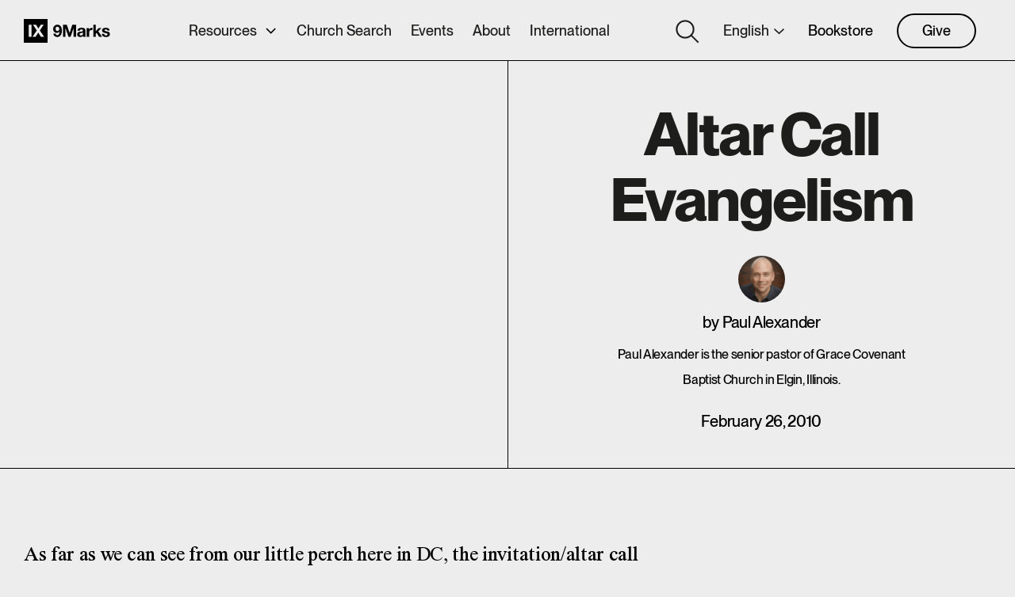

--- FILE ---
content_type: text/html; charset=UTF-8
request_url: https://www.9marks.org/article/altar-call-evangelism/
body_size: 18727
content:
<!doctype html>
<html lang="en-US">
<head>
  <meta charset="UTF-8" />
<script type="text/javascript">
/* <![CDATA[ */
var gform;gform||(document.addEventListener("gform_main_scripts_loaded",function(){gform.scriptsLoaded=!0}),document.addEventListener("gform/theme/scripts_loaded",function(){gform.themeScriptsLoaded=!0}),window.addEventListener("DOMContentLoaded",function(){gform.domLoaded=!0}),gform={domLoaded:!1,scriptsLoaded:!1,themeScriptsLoaded:!1,isFormEditor:()=>"function"==typeof InitializeEditor,callIfLoaded:function(o){return!(!gform.domLoaded||!gform.scriptsLoaded||!gform.themeScriptsLoaded&&!gform.isFormEditor()||(gform.isFormEditor()&&console.warn("The use of gform.initializeOnLoaded() is deprecated in the form editor context and will be removed in Gravity Forms 3.1."),o(),0))},initializeOnLoaded:function(o){gform.callIfLoaded(o)||(document.addEventListener("gform_main_scripts_loaded",()=>{gform.scriptsLoaded=!0,gform.callIfLoaded(o)}),document.addEventListener("gform/theme/scripts_loaded",()=>{gform.themeScriptsLoaded=!0,gform.callIfLoaded(o)}),window.addEventListener("DOMContentLoaded",()=>{gform.domLoaded=!0,gform.callIfLoaded(o)}))},hooks:{action:{},filter:{}},addAction:function(o,r,e,t){gform.addHook("action",o,r,e,t)},addFilter:function(o,r,e,t){gform.addHook("filter",o,r,e,t)},doAction:function(o){gform.doHook("action",o,arguments)},applyFilters:function(o){return gform.doHook("filter",o,arguments)},removeAction:function(o,r){gform.removeHook("action",o,r)},removeFilter:function(o,r,e){gform.removeHook("filter",o,r,e)},addHook:function(o,r,e,t,n){null==gform.hooks[o][r]&&(gform.hooks[o][r]=[]);var d=gform.hooks[o][r];null==n&&(n=r+"_"+d.length),gform.hooks[o][r].push({tag:n,callable:e,priority:t=null==t?10:t})},doHook:function(r,o,e){var t;if(e=Array.prototype.slice.call(e,1),null!=gform.hooks[r][o]&&((o=gform.hooks[r][o]).sort(function(o,r){return o.priority-r.priority}),o.forEach(function(o){"function"!=typeof(t=o.callable)&&(t=window[t]),"action"==r?t.apply(null,e):e[0]=t.apply(null,e)})),"filter"==r)return e[0]},removeHook:function(o,r,t,n){var e;null!=gform.hooks[o][r]&&(e=(e=gform.hooks[o][r]).filter(function(o,r,e){return!!(null!=n&&n!=o.tag||null!=t&&t!=o.priority)}),gform.hooks[o][r]=e)}});
/* ]]> */
</script>

  <meta name="viewport" content="width=device-width, initial-scale=1" />


  <script>
    window.ajaxUrl = "https://www.9marks.org/wp-admin/admin-ajax.php";
    function dummyCallbackForGoogleMapsAPI () {
      console.log('dummyCallbackForGoogleMapsAPI');
    }
  </script>

  

  <link rel="dns-prefetch" href="//cdn.hu-manity.co" />
		<!-- Cookie Compliance -->
		<script type="text/javascript">var huOptions = {"appID":"9marksorg-c3470ca","currentLanguage":"en","blocking":false,"globalCookie":false,"isAdmin":false,"privacyConsent":true,"forms":[]};</script>
		<script type="text/javascript" src="https://cdn.hu-manity.co/hu-banner.min.js"></script><meta name='robots' content='index, follow, max-image-preview:large, max-snippet:-1, max-video-preview:-1' />
	<style>img:is([sizes="auto" i], [sizes^="auto," i]) { contain-intrinsic-size: 3000px 1500px }</style>
	
	<!-- This site is optimized with the Yoast SEO plugin v26.8 - https://yoast.com/product/yoast-seo-wordpress/ -->
	<title>Altar Call Evangelism - 9Marks</title>
	<link rel="canonical" href="https://www.9marks.org/article/altar-call-evangelism/" />
	<meta property="og:locale" content="en_US" />
	<meta property="og:type" content="article" />
	<meta property="og:title" content="Altar Call Evangelism - 9Marks" />
	<meta property="og:description" content="What’s required for salvation isn’t walking an aisle. It’s repentance from sin and belief in Jesus Christ." />
	<meta property="og:url" content="https://www.9marks.org/article/altar-call-evangelism/" />
	<meta property="og:site_name" content="9Marks" />
	<meta property="article:publisher" content="http://www.facebook.com/9marks" />
	<meta property="article:modified_time" content="2014-11-01T21:47:32+00:00" />
	<meta property="og:image" content="https://www.9marks.org/wp-content/uploads/2024/10/Untitled-design-34-1.png" />
	<meta property="og:image:width" content="2560" />
	<meta property="og:image:height" content="1440" />
	<meta property="og:image:type" content="image/png" />
	<meta name="twitter:card" content="summary_large_image" />
	<meta name="twitter:site" content="@9marks" />
	<meta name="twitter:label1" content="Est. reading time" />
	<meta name="twitter:data1" content="9 minutes" />
	<script type="application/ld+json" class="yoast-schema-graph">{"@context":"https://schema.org","@graph":[{"@type":"WebPage","@id":"https://www.9marks.org/article/altar-call-evangelism/","url":"https://www.9marks.org/article/altar-call-evangelism/","name":"Altar Call Evangelism - 9Marks","isPartOf":{"@id":"https://www.9marks.org/?lang=sk/#website"},"datePublished":"2010-02-26T07:22:20+00:00","dateModified":"2014-11-01T21:47:32+00:00","breadcrumb":{"@id":"https://www.9marks.org/article/altar-call-evangelism/#breadcrumb"},"inLanguage":"en-US","potentialAction":[{"@type":"ReadAction","target":["https://www.9marks.org/article/altar-call-evangelism/"]}]},{"@type":"BreadcrumbList","@id":"https://www.9marks.org/article/altar-call-evangelism/#breadcrumb","itemListElement":[{"@type":"ListItem","position":1,"name":"Home","item":"https://www.9marks.org/"},{"@type":"ListItem","position":2,"name":"Altar Call Evangelism"}]},{"@type":"WebSite","@id":"https://www.9marks.org/?lang=sk/#website","url":"https://www.9marks.org/?lang=sk/","name":"9Marks","description":"9Marks is a ministry dedicated to equipping church leaders with a biblical vision and practical resources for displaying God&#039;s glory to the nations through healthy churches.","publisher":{"@id":"https://www.9marks.org/?lang=sk/#organization"},"potentialAction":[{"@type":"SearchAction","target":{"@type":"EntryPoint","urlTemplate":"https://www.9marks.org/?lang=sk/?s={search_term_string}"},"query-input":{"@type":"PropertyValueSpecification","valueRequired":true,"valueName":"search_term_string"}}],"inLanguage":"en-US"},{"@type":"Organization","@id":"https://www.9marks.org/?lang=sk/#organization","name":"9Marks","url":"https://www.9marks.org/?lang=sk/","logo":{"@type":"ImageObject","inLanguage":"en-US","@id":"https://www.9marks.org/?lang=sk/#/schema/logo/image/","url":"https://www.9marks.org/wp-content/uploads/2024/03/Artboard-1.png","contentUrl":"https://www.9marks.org/wp-content/uploads/2024/03/Artboard-1.png","width":16000,"height":9000,"caption":"9Marks"},"image":{"@id":"https://www.9marks.org/?lang=sk/#/schema/logo/image/"},"sameAs":["http://www.facebook.com/9marks","https://x.com/9marks","http://www.youtube.com/@IXMarks","http://www.instagram.com/9marks"]}]}</script>
	<!-- / Yoast SEO plugin. -->


<link rel='dns-prefetch' href='//l.getsitecontrol.com' />
<link rel='dns-prefetch' href='//unpkg.com' />
<link rel="alternate" type="application/rss+xml" title="9Marks &raquo; Altar Call Evangelism Comments Feed" href="https://www.9marks.org/article/altar-call-evangelism/feed/" />
		<!-- This site uses the Google Analytics by MonsterInsights plugin v9.11.1 - Using Analytics tracking - https://www.monsterinsights.com/ -->
							<script src="//www.googletagmanager.com/gtag/js?id=G-ZN917G2C4J"  data-cfasync="false" data-wpfc-render="false" type="text/javascript" async></script>
			<script data-cfasync="false" data-wpfc-render="false" type="text/javascript">
				var mi_version = '9.11.1';
				var mi_track_user = true;
				var mi_no_track_reason = '';
								var MonsterInsightsDefaultLocations = {"page_location":"https:\/\/www.9marks.org\/article\/altar-call-evangelism\/"};
								MonsterInsightsDefaultLocations.page_location = window.location.href;
								if ( typeof MonsterInsightsPrivacyGuardFilter === 'function' ) {
					var MonsterInsightsLocations = (typeof MonsterInsightsExcludeQuery === 'object') ? MonsterInsightsPrivacyGuardFilter( MonsterInsightsExcludeQuery ) : MonsterInsightsPrivacyGuardFilter( MonsterInsightsDefaultLocations );
				} else {
					var MonsterInsightsLocations = (typeof MonsterInsightsExcludeQuery === 'object') ? MonsterInsightsExcludeQuery : MonsterInsightsDefaultLocations;
				}

								var disableStrs = [
										'ga-disable-G-ZN917G2C4J',
									];

				/* Function to detect opted out users */
				function __gtagTrackerIsOptedOut() {
					for (var index = 0; index < disableStrs.length; index++) {
						if (document.cookie.indexOf(disableStrs[index] + '=true') > -1) {
							return true;
						}
					}

					return false;
				}

				/* Disable tracking if the opt-out cookie exists. */
				if (__gtagTrackerIsOptedOut()) {
					for (var index = 0; index < disableStrs.length; index++) {
						window[disableStrs[index]] = true;
					}
				}

				/* Opt-out function */
				function __gtagTrackerOptout() {
					for (var index = 0; index < disableStrs.length; index++) {
						document.cookie = disableStrs[index] + '=true; expires=Thu, 31 Dec 2099 23:59:59 UTC; path=/';
						window[disableStrs[index]] = true;
					}
				}

				if ('undefined' === typeof gaOptout) {
					function gaOptout() {
						__gtagTrackerOptout();
					}
				}
								window.dataLayer = window.dataLayer || [];

				window.MonsterInsightsDualTracker = {
					helpers: {},
					trackers: {},
				};
				if (mi_track_user) {
					function __gtagDataLayer() {
						dataLayer.push(arguments);
					}

					function __gtagTracker(type, name, parameters) {
						if (!parameters) {
							parameters = {};
						}

						if (parameters.send_to) {
							__gtagDataLayer.apply(null, arguments);
							return;
						}

						if (type === 'event') {
														parameters.send_to = monsterinsights_frontend.v4_id;
							var hookName = name;
							if (typeof parameters['event_category'] !== 'undefined') {
								hookName = parameters['event_category'] + ':' + name;
							}

							if (typeof MonsterInsightsDualTracker.trackers[hookName] !== 'undefined') {
								MonsterInsightsDualTracker.trackers[hookName](parameters);
							} else {
								__gtagDataLayer('event', name, parameters);
							}
							
						} else {
							__gtagDataLayer.apply(null, arguments);
						}
					}

					__gtagTracker('js', new Date());
					__gtagTracker('set', {
						'developer_id.dZGIzZG': true,
											});
					if ( MonsterInsightsLocations.page_location ) {
						__gtagTracker('set', MonsterInsightsLocations);
					}
										__gtagTracker('config', 'G-ZN917G2C4J', {"forceSSL":"true","link_attribution":"true"} );
										window.gtag = __gtagTracker;										(function () {
						/* https://developers.google.com/analytics/devguides/collection/analyticsjs/ */
						/* ga and __gaTracker compatibility shim. */
						var noopfn = function () {
							return null;
						};
						var newtracker = function () {
							return new Tracker();
						};
						var Tracker = function () {
							return null;
						};
						var p = Tracker.prototype;
						p.get = noopfn;
						p.set = noopfn;
						p.send = function () {
							var args = Array.prototype.slice.call(arguments);
							args.unshift('send');
							__gaTracker.apply(null, args);
						};
						var __gaTracker = function () {
							var len = arguments.length;
							if (len === 0) {
								return;
							}
							var f = arguments[len - 1];
							if (typeof f !== 'object' || f === null || typeof f.hitCallback !== 'function') {
								if ('send' === arguments[0]) {
									var hitConverted, hitObject = false, action;
									if ('event' === arguments[1]) {
										if ('undefined' !== typeof arguments[3]) {
											hitObject = {
												'eventAction': arguments[3],
												'eventCategory': arguments[2],
												'eventLabel': arguments[4],
												'value': arguments[5] ? arguments[5] : 1,
											}
										}
									}
									if ('pageview' === arguments[1]) {
										if ('undefined' !== typeof arguments[2]) {
											hitObject = {
												'eventAction': 'page_view',
												'page_path': arguments[2],
											}
										}
									}
									if (typeof arguments[2] === 'object') {
										hitObject = arguments[2];
									}
									if (typeof arguments[5] === 'object') {
										Object.assign(hitObject, arguments[5]);
									}
									if ('undefined' !== typeof arguments[1].hitType) {
										hitObject = arguments[1];
										if ('pageview' === hitObject.hitType) {
											hitObject.eventAction = 'page_view';
										}
									}
									if (hitObject) {
										action = 'timing' === arguments[1].hitType ? 'timing_complete' : hitObject.eventAction;
										hitConverted = mapArgs(hitObject);
										__gtagTracker('event', action, hitConverted);
									}
								}
								return;
							}

							function mapArgs(args) {
								var arg, hit = {};
								var gaMap = {
									'eventCategory': 'event_category',
									'eventAction': 'event_action',
									'eventLabel': 'event_label',
									'eventValue': 'event_value',
									'nonInteraction': 'non_interaction',
									'timingCategory': 'event_category',
									'timingVar': 'name',
									'timingValue': 'value',
									'timingLabel': 'event_label',
									'page': 'page_path',
									'location': 'page_location',
									'title': 'page_title',
									'referrer' : 'page_referrer',
								};
								for (arg in args) {
																		if (!(!args.hasOwnProperty(arg) || !gaMap.hasOwnProperty(arg))) {
										hit[gaMap[arg]] = args[arg];
									} else {
										hit[arg] = args[arg];
									}
								}
								return hit;
							}

							try {
								f.hitCallback();
							} catch (ex) {
							}
						};
						__gaTracker.create = newtracker;
						__gaTracker.getByName = newtracker;
						__gaTracker.getAll = function () {
							return [];
						};
						__gaTracker.remove = noopfn;
						__gaTracker.loaded = true;
						window['__gaTracker'] = __gaTracker;
					})();
									} else {
										console.log("");
					(function () {
						function __gtagTracker() {
							return null;
						}

						window['__gtagTracker'] = __gtagTracker;
						window['gtag'] = __gtagTracker;
					})();
									}
			</script>
							<!-- / Google Analytics by MonsterInsights -->
		<script type="text/javascript">
/* <![CDATA[ */
window._wpemojiSettings = {"baseUrl":"https:\/\/s.w.org\/images\/core\/emoji\/16.0.1\/72x72\/","ext":".png","svgUrl":"https:\/\/s.w.org\/images\/core\/emoji\/16.0.1\/svg\/","svgExt":".svg","source":{"concatemoji":"https:\/\/www.9marks.org\/wp-includes\/js\/wp-emoji-release.min.js?ver=6.8.3"}};
/*! This file is auto-generated */
!function(s,n){var o,i,e;function c(e){try{var t={supportTests:e,timestamp:(new Date).valueOf()};sessionStorage.setItem(o,JSON.stringify(t))}catch(e){}}function p(e,t,n){e.clearRect(0,0,e.canvas.width,e.canvas.height),e.fillText(t,0,0);var t=new Uint32Array(e.getImageData(0,0,e.canvas.width,e.canvas.height).data),a=(e.clearRect(0,0,e.canvas.width,e.canvas.height),e.fillText(n,0,0),new Uint32Array(e.getImageData(0,0,e.canvas.width,e.canvas.height).data));return t.every(function(e,t){return e===a[t]})}function u(e,t){e.clearRect(0,0,e.canvas.width,e.canvas.height),e.fillText(t,0,0);for(var n=e.getImageData(16,16,1,1),a=0;a<n.data.length;a++)if(0!==n.data[a])return!1;return!0}function f(e,t,n,a){switch(t){case"flag":return n(e,"\ud83c\udff3\ufe0f\u200d\u26a7\ufe0f","\ud83c\udff3\ufe0f\u200b\u26a7\ufe0f")?!1:!n(e,"\ud83c\udde8\ud83c\uddf6","\ud83c\udde8\u200b\ud83c\uddf6")&&!n(e,"\ud83c\udff4\udb40\udc67\udb40\udc62\udb40\udc65\udb40\udc6e\udb40\udc67\udb40\udc7f","\ud83c\udff4\u200b\udb40\udc67\u200b\udb40\udc62\u200b\udb40\udc65\u200b\udb40\udc6e\u200b\udb40\udc67\u200b\udb40\udc7f");case"emoji":return!a(e,"\ud83e\udedf")}return!1}function g(e,t,n,a){var r="undefined"!=typeof WorkerGlobalScope&&self instanceof WorkerGlobalScope?new OffscreenCanvas(300,150):s.createElement("canvas"),o=r.getContext("2d",{willReadFrequently:!0}),i=(o.textBaseline="top",o.font="600 32px Arial",{});return e.forEach(function(e){i[e]=t(o,e,n,a)}),i}function t(e){var t=s.createElement("script");t.src=e,t.defer=!0,s.head.appendChild(t)}"undefined"!=typeof Promise&&(o="wpEmojiSettingsSupports",i=["flag","emoji"],n.supports={everything:!0,everythingExceptFlag:!0},e=new Promise(function(e){s.addEventListener("DOMContentLoaded",e,{once:!0})}),new Promise(function(t){var n=function(){try{var e=JSON.parse(sessionStorage.getItem(o));if("object"==typeof e&&"number"==typeof e.timestamp&&(new Date).valueOf()<e.timestamp+604800&&"object"==typeof e.supportTests)return e.supportTests}catch(e){}return null}();if(!n){if("undefined"!=typeof Worker&&"undefined"!=typeof OffscreenCanvas&&"undefined"!=typeof URL&&URL.createObjectURL&&"undefined"!=typeof Blob)try{var e="postMessage("+g.toString()+"("+[JSON.stringify(i),f.toString(),p.toString(),u.toString()].join(",")+"));",a=new Blob([e],{type:"text/javascript"}),r=new Worker(URL.createObjectURL(a),{name:"wpTestEmojiSupports"});return void(r.onmessage=function(e){c(n=e.data),r.terminate(),t(n)})}catch(e){}c(n=g(i,f,p,u))}t(n)}).then(function(e){for(var t in e)n.supports[t]=e[t],n.supports.everything=n.supports.everything&&n.supports[t],"flag"!==t&&(n.supports.everythingExceptFlag=n.supports.everythingExceptFlag&&n.supports[t]);n.supports.everythingExceptFlag=n.supports.everythingExceptFlag&&!n.supports.flag,n.DOMReady=!1,n.readyCallback=function(){n.DOMReady=!0}}).then(function(){return e}).then(function(){var e;n.supports.everything||(n.readyCallback(),(e=n.source||{}).concatemoji?t(e.concatemoji):e.wpemoji&&e.twemoji&&(t(e.twemoji),t(e.wpemoji)))}))}((window,document),window._wpemojiSettings);
/* ]]> */
</script>
<style id='wp-emoji-styles-inline-css' type='text/css'>

	img.wp-smiley, img.emoji {
		display: inline !important;
		border: none !important;
		box-shadow: none !important;
		height: 1em !important;
		width: 1em !important;
		margin: 0 0.07em !important;
		vertical-align: -0.1em !important;
		background: none !important;
		padding: 0 !important;
	}
</style>
<link rel='stylesheet' id='wp-block-library-css' href='https://www.9marks.org/wp-includes/css/dist/block-library/style.min.css?ver=6.8.3' type='text/css' media='all' />
<style id='classic-theme-styles-inline-css' type='text/css'>
/*! This file is auto-generated */
.wp-block-button__link{color:#fff;background-color:#32373c;border-radius:9999px;box-shadow:none;text-decoration:none;padding:calc(.667em + 2px) calc(1.333em + 2px);font-size:1.125em}.wp-block-file__button{background:#32373c;color:#fff;text-decoration:none}
</style>
<style id='safe-svg-svg-icon-style-inline-css' type='text/css'>
.safe-svg-cover{text-align:center}.safe-svg-cover .safe-svg-inside{display:inline-block;max-width:100%}.safe-svg-cover svg{fill:currentColor;height:100%;max-height:100%;max-width:100%;width:100%}

</style>
<style id='global-styles-inline-css' type='text/css'>
:root{--wp--preset--aspect-ratio--square: 1;--wp--preset--aspect-ratio--4-3: 4/3;--wp--preset--aspect-ratio--3-4: 3/4;--wp--preset--aspect-ratio--3-2: 3/2;--wp--preset--aspect-ratio--2-3: 2/3;--wp--preset--aspect-ratio--16-9: 16/9;--wp--preset--aspect-ratio--9-16: 9/16;--wp--preset--color--black: #000000;--wp--preset--color--cyan-bluish-gray: #abb8c3;--wp--preset--color--white: #ffffff;--wp--preset--color--pale-pink: #f78da7;--wp--preset--color--vivid-red: #cf2e2e;--wp--preset--color--luminous-vivid-orange: #ff6900;--wp--preset--color--luminous-vivid-amber: #fcb900;--wp--preset--color--light-green-cyan: #7bdcb5;--wp--preset--color--vivid-green-cyan: #00d084;--wp--preset--color--pale-cyan-blue: #8ed1fc;--wp--preset--color--vivid-cyan-blue: #0693e3;--wp--preset--color--vivid-purple: #9b51e0;--wp--preset--gradient--vivid-cyan-blue-to-vivid-purple: linear-gradient(135deg,rgba(6,147,227,1) 0%,rgb(155,81,224) 100%);--wp--preset--gradient--light-green-cyan-to-vivid-green-cyan: linear-gradient(135deg,rgb(122,220,180) 0%,rgb(0,208,130) 100%);--wp--preset--gradient--luminous-vivid-amber-to-luminous-vivid-orange: linear-gradient(135deg,rgba(252,185,0,1) 0%,rgba(255,105,0,1) 100%);--wp--preset--gradient--luminous-vivid-orange-to-vivid-red: linear-gradient(135deg,rgba(255,105,0,1) 0%,rgb(207,46,46) 100%);--wp--preset--gradient--very-light-gray-to-cyan-bluish-gray: linear-gradient(135deg,rgb(238,238,238) 0%,rgb(169,184,195) 100%);--wp--preset--gradient--cool-to-warm-spectrum: linear-gradient(135deg,rgb(74,234,220) 0%,rgb(151,120,209) 20%,rgb(207,42,186) 40%,rgb(238,44,130) 60%,rgb(251,105,98) 80%,rgb(254,248,76) 100%);--wp--preset--gradient--blush-light-purple: linear-gradient(135deg,rgb(255,206,236) 0%,rgb(152,150,240) 100%);--wp--preset--gradient--blush-bordeaux: linear-gradient(135deg,rgb(254,205,165) 0%,rgb(254,45,45) 50%,rgb(107,0,62) 100%);--wp--preset--gradient--luminous-dusk: linear-gradient(135deg,rgb(255,203,112) 0%,rgb(199,81,192) 50%,rgb(65,88,208) 100%);--wp--preset--gradient--pale-ocean: linear-gradient(135deg,rgb(255,245,203) 0%,rgb(182,227,212) 50%,rgb(51,167,181) 100%);--wp--preset--gradient--electric-grass: linear-gradient(135deg,rgb(202,248,128) 0%,rgb(113,206,126) 100%);--wp--preset--gradient--midnight: linear-gradient(135deg,rgb(2,3,129) 0%,rgb(40,116,252) 100%);--wp--preset--font-size--small: 13px;--wp--preset--font-size--medium: 20px;--wp--preset--font-size--large: 36px;--wp--preset--font-size--x-large: 42px;--wp--preset--spacing--20: 0.44rem;--wp--preset--spacing--30: 0.67rem;--wp--preset--spacing--40: 1rem;--wp--preset--spacing--50: 1.5rem;--wp--preset--spacing--60: 2.25rem;--wp--preset--spacing--70: 3.38rem;--wp--preset--spacing--80: 5.06rem;--wp--preset--shadow--natural: 6px 6px 9px rgba(0, 0, 0, 0.2);--wp--preset--shadow--deep: 12px 12px 50px rgba(0, 0, 0, 0.4);--wp--preset--shadow--sharp: 6px 6px 0px rgba(0, 0, 0, 0.2);--wp--preset--shadow--outlined: 6px 6px 0px -3px rgba(255, 255, 255, 1), 6px 6px rgba(0, 0, 0, 1);--wp--preset--shadow--crisp: 6px 6px 0px rgba(0, 0, 0, 1);}:where(.is-layout-flex){gap: 0.5em;}:where(.is-layout-grid){gap: 0.5em;}body .is-layout-flex{display: flex;}.is-layout-flex{flex-wrap: wrap;align-items: center;}.is-layout-flex > :is(*, div){margin: 0;}body .is-layout-grid{display: grid;}.is-layout-grid > :is(*, div){margin: 0;}:where(.wp-block-columns.is-layout-flex){gap: 2em;}:where(.wp-block-columns.is-layout-grid){gap: 2em;}:where(.wp-block-post-template.is-layout-flex){gap: 1.25em;}:where(.wp-block-post-template.is-layout-grid){gap: 1.25em;}.has-black-color{color: var(--wp--preset--color--black) !important;}.has-cyan-bluish-gray-color{color: var(--wp--preset--color--cyan-bluish-gray) !important;}.has-white-color{color: var(--wp--preset--color--white) !important;}.has-pale-pink-color{color: var(--wp--preset--color--pale-pink) !important;}.has-vivid-red-color{color: var(--wp--preset--color--vivid-red) !important;}.has-luminous-vivid-orange-color{color: var(--wp--preset--color--luminous-vivid-orange) !important;}.has-luminous-vivid-amber-color{color: var(--wp--preset--color--luminous-vivid-amber) !important;}.has-light-green-cyan-color{color: var(--wp--preset--color--light-green-cyan) !important;}.has-vivid-green-cyan-color{color: var(--wp--preset--color--vivid-green-cyan) !important;}.has-pale-cyan-blue-color{color: var(--wp--preset--color--pale-cyan-blue) !important;}.has-vivid-cyan-blue-color{color: var(--wp--preset--color--vivid-cyan-blue) !important;}.has-vivid-purple-color{color: var(--wp--preset--color--vivid-purple) !important;}.has-black-background-color{background-color: var(--wp--preset--color--black) !important;}.has-cyan-bluish-gray-background-color{background-color: var(--wp--preset--color--cyan-bluish-gray) !important;}.has-white-background-color{background-color: var(--wp--preset--color--white) !important;}.has-pale-pink-background-color{background-color: var(--wp--preset--color--pale-pink) !important;}.has-vivid-red-background-color{background-color: var(--wp--preset--color--vivid-red) !important;}.has-luminous-vivid-orange-background-color{background-color: var(--wp--preset--color--luminous-vivid-orange) !important;}.has-luminous-vivid-amber-background-color{background-color: var(--wp--preset--color--luminous-vivid-amber) !important;}.has-light-green-cyan-background-color{background-color: var(--wp--preset--color--light-green-cyan) !important;}.has-vivid-green-cyan-background-color{background-color: var(--wp--preset--color--vivid-green-cyan) !important;}.has-pale-cyan-blue-background-color{background-color: var(--wp--preset--color--pale-cyan-blue) !important;}.has-vivid-cyan-blue-background-color{background-color: var(--wp--preset--color--vivid-cyan-blue) !important;}.has-vivid-purple-background-color{background-color: var(--wp--preset--color--vivid-purple) !important;}.has-black-border-color{border-color: var(--wp--preset--color--black) !important;}.has-cyan-bluish-gray-border-color{border-color: var(--wp--preset--color--cyan-bluish-gray) !important;}.has-white-border-color{border-color: var(--wp--preset--color--white) !important;}.has-pale-pink-border-color{border-color: var(--wp--preset--color--pale-pink) !important;}.has-vivid-red-border-color{border-color: var(--wp--preset--color--vivid-red) !important;}.has-luminous-vivid-orange-border-color{border-color: var(--wp--preset--color--luminous-vivid-orange) !important;}.has-luminous-vivid-amber-border-color{border-color: var(--wp--preset--color--luminous-vivid-amber) !important;}.has-light-green-cyan-border-color{border-color: var(--wp--preset--color--light-green-cyan) !important;}.has-vivid-green-cyan-border-color{border-color: var(--wp--preset--color--vivid-green-cyan) !important;}.has-pale-cyan-blue-border-color{border-color: var(--wp--preset--color--pale-cyan-blue) !important;}.has-vivid-cyan-blue-border-color{border-color: var(--wp--preset--color--vivid-cyan-blue) !important;}.has-vivid-purple-border-color{border-color: var(--wp--preset--color--vivid-purple) !important;}.has-vivid-cyan-blue-to-vivid-purple-gradient-background{background: var(--wp--preset--gradient--vivid-cyan-blue-to-vivid-purple) !important;}.has-light-green-cyan-to-vivid-green-cyan-gradient-background{background: var(--wp--preset--gradient--light-green-cyan-to-vivid-green-cyan) !important;}.has-luminous-vivid-amber-to-luminous-vivid-orange-gradient-background{background: var(--wp--preset--gradient--luminous-vivid-amber-to-luminous-vivid-orange) !important;}.has-luminous-vivid-orange-to-vivid-red-gradient-background{background: var(--wp--preset--gradient--luminous-vivid-orange-to-vivid-red) !important;}.has-very-light-gray-to-cyan-bluish-gray-gradient-background{background: var(--wp--preset--gradient--very-light-gray-to-cyan-bluish-gray) !important;}.has-cool-to-warm-spectrum-gradient-background{background: var(--wp--preset--gradient--cool-to-warm-spectrum) !important;}.has-blush-light-purple-gradient-background{background: var(--wp--preset--gradient--blush-light-purple) !important;}.has-blush-bordeaux-gradient-background{background: var(--wp--preset--gradient--blush-bordeaux) !important;}.has-luminous-dusk-gradient-background{background: var(--wp--preset--gradient--luminous-dusk) !important;}.has-pale-ocean-gradient-background{background: var(--wp--preset--gradient--pale-ocean) !important;}.has-electric-grass-gradient-background{background: var(--wp--preset--gradient--electric-grass) !important;}.has-midnight-gradient-background{background: var(--wp--preset--gradient--midnight) !important;}.has-small-font-size{font-size: var(--wp--preset--font-size--small) !important;}.has-medium-font-size{font-size: var(--wp--preset--font-size--medium) !important;}.has-large-font-size{font-size: var(--wp--preset--font-size--large) !important;}.has-x-large-font-size{font-size: var(--wp--preset--font-size--x-large) !important;}
:where(.wp-block-post-template.is-layout-flex){gap: 1.25em;}:where(.wp-block-post-template.is-layout-grid){gap: 1.25em;}
:where(.wp-block-columns.is-layout-flex){gap: 2em;}:where(.wp-block-columns.is-layout-grid){gap: 2em;}
:root :where(.wp-block-pullquote){font-size: 1.5em;line-height: 1.6;}
</style>
<link rel='stylesheet' id='wpml-legacy-dropdown-click-0-css' href='https://www.9marks.org/wp-content/plugins/sitepress-multilingual-cms/templates/language-switchers/legacy-dropdown-click/style.min.css?ver=1' type='text/css' media='all' />
<link rel='stylesheet' id='style-css' href='https://www.9marks.org/wp-content/themes/ninemarks/style.css?ver=1767885026' type='text/css' media='all' />
<script type="text/javascript" src="https://www.9marks.org/wp-content/plugins/google-analytics-for-wordpress/assets/js/frontend-gtag.min.js?ver=9.11.1" id="monsterinsights-frontend-script-js" async="async" data-wp-strategy="async"></script>
<script data-cfasync="false" data-wpfc-render="false" type="text/javascript" id='monsterinsights-frontend-script-js-extra'>/* <![CDATA[ */
var monsterinsights_frontend = {"js_events_tracking":"true","download_extensions":"doc,pdf,ppt,zip,xls,docx,pptx,xlsx","inbound_paths":"[{\"path\":\"\\\/go\\\/\",\"label\":\"affiliate\"},{\"path\":\"\\\/recommend\\\/\",\"label\":\"affiliate\"}]","home_url":"https:\/\/www.9marks.org","hash_tracking":"false","v4_id":"G-ZN917G2C4J"};/* ]]> */
</script>
<script type="text/javascript" src="https://www.9marks.org/wp-content/plugins/sitepress-multilingual-cms/templates/language-switchers/legacy-dropdown-click/script.min.js?ver=1" id="wpml-legacy-dropdown-click-0-js"></script>
<script type="text/javascript" src="https://www.9marks.org/wp-includes/js/jquery/jquery.min.js?ver=3.7.1" id="jquery-core-js"></script>
<script type="text/javascript" src="https://www.9marks.org/wp-includes/js/jquery/jquery-migrate.min.js?ver=3.4.1" id="jquery-migrate-js"></script>
<link rel="https://api.w.org/" href="https://www.9marks.org/wp-json/" /><link rel="alternate" title="JSON" type="application/json" href="https://www.9marks.org/wp-json/wp/v2/article/105" /><link rel="EditURI" type="application/rsd+xml" title="RSD" href="https://www.9marks.org/xmlrpc.php?rsd" />
<link rel='shortlink' href='https://www.9marks.org/?p=105' />
<link rel="alternate" title="oEmbed (JSON)" type="application/json+oembed" href="https://www.9marks.org/wp-json/oembed/1.0/embed?url=https%3A%2F%2Fwww.9marks.org%2Farticle%2Faltar-call-evangelism%2F" />
<link rel="alternate" title="oEmbed (XML)" type="text/xml+oembed" href="https://www.9marks.org/wp-json/oembed/1.0/embed?url=https%3A%2F%2Fwww.9marks.org%2Farticle%2Faltar-call-evangelism%2F&#038;format=xml" />
<meta name="generator" content="WPML ver:4.8.6 stt:48,80,5,24,64,7,65,59,61,22,9,12,72,37,1,18,4,81,3,84,66,78,20,21,23,25,27,28,67,68,29,30,76,31,62,79,83,35,36,17,40,42,44,45,49,82,10,46,2,69,50,70,77,51,71,52,53,54,55,56,57,60;" />
		<style>
			.algolia-search-highlight {
				background-color: #fffbcc;
				border-radius: 2px;
				font-style: normal;
			}
		</style>
		<link rel="icon" href="https://www.9marks.org/wp-content/uploads/2024/10/cropped-IX-Icon-32x32.png" sizes="32x32" />
<link rel="icon" href="https://www.9marks.org/wp-content/uploads/2024/10/cropped-IX-Icon-192x192.png" sizes="192x192" />
<link rel="apple-touch-icon" href="https://www.9marks.org/wp-content/uploads/2024/10/cropped-IX-Icon-180x180.png" />
<meta name="msapplication-TileImage" content="https://www.9marks.org/wp-content/uploads/2024/10/cropped-IX-Icon-270x270.png" />
</head>

<body class="wp-singular article-template-default single single-article postid-105 wp-theme-ninemarks cookies-not-set">


<header class=" site-header">
  <div class="inner header-inner">
    <div class="top-menu-container">
      <div class="logo-container">
        <a href="/">
                      <div class="desktop-logo"><img width="109" height="30" src="https://www.9marks.org/wp-content/uploads/2024/10/ninemarks_header_logo-1.svg" class="attachment-thumbnail size-thumbnail" alt="" decoding="async" /></div>
                                <div class="mobile-logo"><img width="36" height="37" src="https://www.9marks.org/wp-content/uploads/2024/10/mobile_logo.svg" class="attachment-thumbnail size-thumbnail" alt="" decoding="async" /></div>
                  </a>
      </div>
      <nav class="main-navigation">
        <div class="search-links-container display-block-tablet-small">
          <div class="header-item-spacing language-selector item">
            <span class="js-language-selector">English</span>
            <svg xmlns="http://www.w3.org/2000/svg" width="16" height="16" viewBox="0 0 16 16" fill="none">
              <g clip-path="url(#clip0_649_28)">
                <path d="M1.33334 5.73804L8.00001 11.9285L14.6667 5.73804" stroke="#1D1D1C" stroke-width="2" stroke-miterlimit="10" stroke-linecap="square"/>
              </g>
              <defs>
                <clipPath id="clip0_649_28">
                  <rect width="16" height="14.8571" fill="white" transform="translate(0 0.785645)"/>
                </clipPath>
              </defs>
            </svg>

          </div>
                      <a href="https://9marks.myshopify.com/" target="_blank" class="header-item-spacing cta-link item">Bookstore</a>
                  </div>
        <div class="menu-header-menu-container"><ul id="menu-top-header-menu" class="menu"><li id="menu-item-2147550602" class="menu-item menu-item-type-custom menu-item-object-custom menu-item-has-children menu-item-2147550602"><a href="#">Resources</a>
<ul class="sub-menu">
	<li id="menu-item-2147550603" class="menu-item menu-item-type-post_type menu-item-object-page menu-item-2147550603"><a href="https://www.9marks.org/articles/">Articles</a></li>
	<li id="menu-item-2147556245" class="menu-item menu-item-type-post_type menu-item-object-page menu-item-2147556245"><a href="https://www.9marks.org/churchmatters/">Church Matters</a></li>
	<li id="menu-item-2147551430" class="menu-item menu-item-type-post_type menu-item-object-page menu-item-2147551430"><a href="https://www.9marks.org/reviews/">Reviews</a></li>
	<li id="menu-item-2147550604" class="menu-item menu-item-type-post_type menu-item-object-page menu-item-2147550604"><a href="https://www.9marks.org/podcasts/">Podcasts</a></li>
	<li id="menu-item-2147550605" class="menu-item menu-item-type-post_type menu-item-object-page menu-item-2147550605"><a href="https://www.9marks.org/videos/">Videos</a></li>
	<li id="menu-item-2147550606" class="menu-item menu-item-type-post_type menu-item-object-page menu-item-2147550606"><a href="https://www.9marks.org/books/">Books</a></li>
	<li id="menu-item-2147550607" class="external-link menu-item menu-item-type-custom menu-item-object-custom menu-item-2147550607"><a target="_blank" href="https://courses.9marks.org/">Courses</a></li>
	<li id="menu-item-2147550609" class="menu-item menu-item-type-post_type menu-item-object-page menu-item-2147550609"><a href="https://www.9marks.org/collections/">Collections</a></li>
	<li id="menu-item-2147550611" class="menu-item menu-item-type-post_type menu-item-object-page menu-item-2147550611"><a href="https://www.9marks.org/journals/">Journals</a></li>
	<li id="menu-item-2147554216" class="menu-item menu-item-type-post_type menu-item-object-page menu-item-2147554216"><a href="https://www.9marks.org/all-resources/">All Resources</a></li>
</ul>
</li>
<li id="menu-item-2147550612" class="menu-item menu-item-type-post_type menu-item-object-page menu-item-2147550612"><a href="https://www.9marks.org/church-search/">Church Search</a></li>
<li id="menu-item-2147550613" class="menu-item menu-item-type-post_type menu-item-object-page menu-item-2147550613"><a href="https://www.9marks.org/events/">Events</a></li>
<li id="menu-item-2147550614" class="menu-item menu-item-type-post_type menu-item-object-page menu-item-2147550614"><a href="https://www.9marks.org/about/">About</a></li>
<li id="menu-item-2147550615" class="menu-item menu-item-type-post_type menu-item-object-page menu-item-2147550615"><a href="https://www.9marks.org/international/">International</a></li>
</ul></div>
                  <div class="language-list">
            <ul>
                              <li>
                  <a href="https://al.9marks.org/" target="_blank">Albanian</a>
                </li>
                              <li>
                  <a href="https://ar.9marks.org/" target="_blank">Arabic</a>
                </li>
                              <li>
                  <a href="https://cn.9marks.org/" target="_blank">Simplified Chinese</a>
                </li>
                              <li>
                  <a href="https://tc.9marks.org/" target="_blank">Traditional Chinese</a>
                </li>
                              <li>
                  <a href="https://prs.9marks.org/" target="_blank">Dari</a>
                </li>
                              <li>
                  <a href="https://fa.9marks.org" target="_blank">Farsi</a>
                </li>
                              <li>
                  <a href="https://fr.9marks.org/" target="_blank">French</a>
                </li>
                              <li>
                  <a href="https://de.9marks.org/" target="_blank">German</a>
                </li>
                              <li>
                  <a href="https://it.9marks.org/" target="_blank">Italian</a>
                </li>
                              <li>
                  <a href="https://km.9marks.org/" target="_blank">Khmer</a>
                </li>
                              <li>
                  <a href="https://ko.9marks.org/" target="_blank">Korean</a>
                </li>
                              <li>
                  <a href="https://pl.9marks.org/" target="_blank">Polish</a>
                </li>
                              <li>
                  <a href="https://pt.9marks.org/" target="_blank">Portuguese</a>
                </li>
                              <li>
                  <a href="https://ro.9marks.org/" target="_blank">Romanian</a>
                </li>
                              <li>
                  <a href="https://ru.9marks.org/" target="_blank">Russian</a>
                </li>
                              <li>
                  <a href="https://sr.9marks.org/" target="_blank">Serbian</a>
                </li>
                              <li>
                  <a href="https://es.9marks.org/" target="_blank">Spanish</a>
                </li>
                              <li>
                  <a href="https://tr.9marks.org/" target="_blank">Turkish</a>
                </li>
                              <li>
                  <a href="https://uz.9marks.org/" target="_blank">Uzbek</a>
                </li>
                              <li>
                  <a href="https://vi.9marks.org/" target="_blank">Vietnamese</a>
                </li>
                          </ul>
          </div>
              </nav>
            <div class="middle-panel display-block-tablet-small">
        <a href="https://www.9marks.org/give" class="cta cta-small">Give</a>
      </div>
            <div class="right-panel">
        <div class="search-links-container">
          <div class="search-icon js-search-icon">
            <svg width="32" height="32" viewBox="0 0 32 32" fill="none" xmlns="http://www.w3.org/2000/svg">
              <path d="M30 29.9999L21.5414 21.5413" stroke="#1D1D1C" stroke-width="2" stroke-miterlimit="10" stroke-linecap="square"/>
              <path d="M14 24.6666C19.891 24.6666 24.6667 19.891 24.6667 13.9999C24.6667 8.10888 19.891 3.33325 14 3.33325C8.10897 3.33325 3.33334 8.10888 3.33334 13.9999C3.33334 19.891 8.10897 24.6666 14 24.6666Z" stroke="#1D1D1C" stroke-width="2" stroke-miterlimit="10" stroke-linecap="square"/>
            </svg>
          </div>
          <div class="header-item-spacing language-selector display-none-tablet-small">
            <span>English</span>
            <svg xmlns="http://www.w3.org/2000/svg" width="16" height="16" viewBox="0 0 16 16" fill="none">
              <g clip-path="url(#clip0_649_28)">
                <path d="M1.33334 5.73804L8.00001 11.9285L14.6667 5.73804" stroke="#1D1D1C" stroke-width="2" stroke-miterlimit="10" stroke-linecap="square"/>
              </g>
              <defs>
                <clipPath id="clip0_649_28">
                  <rect width="16" height="14.8571" fill="white" transform="translate(0 0.785645)"/>
                </clipPath>
              </defs>
            </svg>

          </div>
                    <a href="https://9marks.myshopify.com/" target="_blank" class="header-item-spacing cta-link display-none-tablet-small">Bookstore</a>
                                <a href="https://www.9marks.org/give" class="cta cta-small header-item-spacing display-none-tablet-small">Give</a>
                  </div>
        <div class="hamburger-menu js-hamburger-menu display-block-tablet-small">
          <div class="hamburger" id="hamburger-1">
            <span class="line"></span>
            <span class="line"></span>
          </div>
        </div>
      </div>
    </div>
  </div>
  <div class="search-form-container">
  	<div class="inner">
	  	<form role="search" method="get" id="search_form_id" class="searchform" action="https://www.9marks.org/">
				<div class="search-form">
					<label class="screen-reader-text" for="s"></label>
					<input type="submit" value="" id="submit" aria-label="Search Submit Button" />
					<input type="text" placeholder="Search" value="" name="s" id="search-input" />
          <input type="hidden" name="post-type" value="all" class="search-post-type">
				</div>
			</form>
			<div class="close-form-container">
				<svg class="close-mobile-nav" width="16" height="16" viewBox="0 0 16 16" fill="none" xmlns="http://www.w3.org/2000/svg">
	        <path d="M1.28246 14.3076L14.7175 0.872581" stroke="#FFF" stroke-width="2"></path>
	        <path d="M1.28248 0.872582L14.7175 14.3076" stroke="#FFF" stroke-width="2"></path>
	      </svg>
      </div>
		</div>
  </div>
  <div class="mobile-nav-bg-curtain"></div>
</header>
<section class="single-articles">
    <div class="single-hero">
  	<div class="inner">
  		<div class="featured-image">
  			  		</div>
  		<div class="article-intro">
  			<div class="article-content-container">
	  			<div class="article-intro-top">
	  												  					  				<h1 class="title ">Altar Call Evangelism</h1>
		  					  		</div>
		  		<div class="article-intro-bottom">
		  						  			<div class="author-image">
	              <img width="150" height="150" src="https://www.9marks.org/wp-content/uploads/2025/10/Paul-Alexander-150x150.png" class="attachment-thumbnail size-thumbnail" alt="" decoding="async" srcset="https://www.9marks.org/wp-content/uploads/2025/10/Paul-Alexander-150x150.png 150w, https://www.9marks.org/wp-content/uploads/2025/10/Paul-Alexander-300x300.png 300w, https://www.9marks.org/wp-content/uploads/2025/10/Paul-Alexander.png 450w" sizes="(max-width: 150px) 100vw, 150px" />			  			</div>
		  																<span class="author-tag">by </span><span class="author-name-list"><a href="/all-resources/?by-author=paul-alexander">Paul Alexander</a></span>								  					  				<!-- <span class="author-name">by <a href="/all-resources/?by-author="></a></span> -->
		  					  										<div class="author-description">
																	<p>Paul Alexander is the senior pastor of Grace Covenant Baptist Church in Elgin, Illinois.</p>
															</div>
            													<p class="published-date">February 26, 2010</p>
								  		</div>
		  	</div>
  		</div>
  	</div>
  </div>
  <div class="article-content">
  	<div class="inner">
			<div class="article-content-wrap">
				<p>As far as we can see from our little perch here in DC, the invitation/altar call method is still in use today. It&#8217;s not nearly as prominent as it used to be, say, at the height of the Billy Graham Crusades. Some have quit calling people to walk the aisle and make a public decision for Christ because they think their theology implies that inviting people to respond to Christ is unnecessary. Others have quit calling people to come down front because they think everyone within earshot is already saved.</p>
<p>Still, there are many churches out there that sing the last stanza of <em>Have Thine Own Way</em> just one more time as they wait for the convicted sinner to step out of the pew and into a new relationship with Christ. But even though it is still somewhat popular, we think that the invitation system has done more harm than good among many evangelical churches. We do not implement an altar call in any service here at Capitol Hill Baptist, and we would discourage other churches from doing so as well. Yet we don’t refrain because we’re hyper-Calvinists or Universalists. So why disparage a time-honored tradition?</p>
<ol>
<li><strong>The altar call too easily confuses the physical act of &#8220;coming forward&#8221; (walking an aisle) with the spiritual act of &#8220;coming to Christ&#8221; (repentance and belief).</strong> People are urged to come forward as if that coming forward is the critical element in being converted. But what’s required for salvation isn’t walking an aisle. It’s repentance from sin and belief in Jesus Christ (Mark 1:15). Initial repentance and belief—conversion—can happen anywhere, in the pew or in the pub.</li>
<li><strong>This confusion deceives people about their spiritual state.</strong> It encourages people to think that they have responded savingly to the gospel in their hearts just because they&#8217;ve come forward externally and prayed a prayer at an altar. But this isn&#8217;t necessarily true. It simply isn&#8217;t the case that just because someone is coming forward after the sermon, they are responding to the gospel in repentance and belief. Hebrews 6 warns that there are those who have not just come forward, but who have “once been enlightened and have tasted of the heavenly gift and have been made partakers of the Holy Spirit, and have tasted the good word of God and the powers of the age to come” who, notwithstanding these seemingly convincing proofs, do not enjoy “things that accompany salvation” (Heb 6:4-5, 9; for a historical treatment, see Iain Murray&#8217;s <em>Evangelicalism Divided</em> [Carlisle, PA: Banner of Truth, 2000]).  In other words, there is a type of true spiritual experience of the Holy Spirit, a real hearing of the Word, and even an observation of the power of God, that is nevertheless not saving. Is this not also the point of the parable of the Sower (Mark 4:1-20)? External, emotional, and even temporary spiritual movement do not necessarily imply internal conversion.</li>
<li><strong>This confusion often obscures the requirements of repentance and belief.</strong> This is often how people are deceived into thinking they are Christians when in fact they are not. Thousands of sermons have been preached that have failed to present repentance and belief (Mark 1:15) as the non-negotiable way of responding to the gospel savingly. Then people are told to come forward to &#8220;accept Jesus&#8221; (language found nowhere in the Bible), and are encouraged on that basis to feel assured of their salvation and even encouraged to join the membership of the local church, never being told that they must repent of their sins and believe in the gospel if they would be forgiven. And even if repentance and belief were preached in the sermon, often people coming forward are not notified that <em>they—individually—</em>must repent of <em>their</em> sins and put <em>their</em> trust in Jesus Christ—and must bear good and lasting fruit that confirms the genuineness of their initial profession (Matt 7:15-27; John 15:8, 16).  They are simply encouraged to come forward and &#8220;make a decision for Christ&#8221; or &#8220;accept Jesus into their heart.&#8221; These people are thus kindly but damningly deceived into thinking that they are saved because they came forward, prayed a prayer, and were received into the membership of a local church on the spot. No repentance, no belief, no confirming godliness—which adds up to no salvation.</li>
<li><strong>This confusion encourages people to base their assurance on a one-time event.</strong> The aisle walked or prayer prayed becomes a false stone of remembrance they look back on to assure themselves despite their lack of growth or blatantly sinful lifestyle. Yet the Bible tells us to base our assurance not on a prayer prayed or an aisle walked in the increasingly distant past. It tells us to look at our present and increasing love for others (1John 4:8, 20), the present and increasing holiness of our lifestyles (Matt 7:15-27; Heb 12:14; 1John 3:7-8), and the present and increasing orthodoxy of our doctrine (Gal 1:6-9; 2Tim 4:3; 1John 4:2-3; 15).</li>
<li><strong>This confusion brings false converts with false assurance into the church’s membership. </strong>This is terrible individually because the person thinks he is saved but is not. And it is terrible corporately because these false believers are welcomed as members, compromising the purity of the local church membership rolls and continuing to sin in ways that compromise the purity of the corporate witness of the local church in the community. The church is God&#8217;s evangelism program (John 13:34-35). Welcoming unconverted members by the use of confusing evangelism methods is to give the camp over to the enemy, making evangelism that much harder.</li>
<li><strong>The altar call makes conversion look like a work of man, when in fact it is a work of God.</strong>  Repentance and belief are gracious gifts that God bestows supernaturally, not meritorious works that men perform by walking an aisle or praying a prayer (Acts 11:18; Eph 2:8-9; 2Peter 1:1).</li>
<li><strong>The altar call confuses people regarding sacred space. </strong>It makes the front of the church look like the only place to really &#8220;do business&#8221; with God. But a biblical theology of sacred space disallows such notions. The inside of a church building is no more sacred than any other place now that Jesus has risen and sent His Spirit into our hearts. Whereas God&#8217;s presence used to be representatively localized in the tabernacle or temple in the Old Covenant, the new covenant brings God&#8217;s presence into every believer&#8217;s heart. Our bodies are the temples of the Holy Spirit, not our church buildings (1Cor 3:16-17; 6:18-20; see esp. 2Cor 6:16).</li>
<li><strong>The altar call confuses “coming forward” with baptism.</strong> It mistakes &#8220;coming forward&#8221; as the initial public profession of faith God requires. According to the Bible, baptism is the initial way in which we identify ourselves publicly with the people of God (Matt 28:18-20; Rom 6:1-6).</li>
<li><strong>The altar call distracts Christians from the main point of the service.</strong> The main weekly gathering of the church is intended for the edification of believers (1Cor 14:3, 4, 5, 6, 12, 17, 26). But the effect of the altar call is often to encourage Christians to apply the message to unbelievers, not themselves. Instead of examining their own hearts, the altar call often leaves Christians examining the hearts of others—and coming out feeling better than they should about their own.</li>
</ol>
<p>But does our reticence to extend altar calls imply that our evangelistic zeal has run dry? No. We should always be inviting unbelievers to a relationship with Christ, whether on Sunday morning at church or on Saturday afternoon in the neighborhood. Let’s not limit our evangelistic invitations to Sundays at noon! But we must be careful how we invite them so that both our message and the required response are clear.</p>
<p>When inviting people to a relationship with Christ in the context of a church gathering, <strong>we must first be careful to present the gospel clearly—God, man, Christ, response.</strong> God is our holy Creator and righteous Judge. All people have sinned against him, both in Adam as our corporate representative, and in our own lives individually. That sin deserves eternal death—separation from God in Hell. But God sent Jesus Christ to die the death we deserved for our sin and reconcile us to him. And he requires that we repent of our sins—turn away from them—and believe in Jesus Christ’s divine righteousness and substitutionary sacrifice.  When we do—and only then—God credits us with Christ’s righteousness, and begins to bring our character into conformity with His holiness.</p>
<p>Once we’ve presented the gospel clearly, <strong>we need to make sure that no other response can be confused with the proper response of true, persevering repentance and belief.</strong> To do so, we may need to discontinue calling people to the altar, or even stop praying a sinner’s prayer with people since we never find Paul or Peter or Jesus doing so, or commanding us to do so. If our church situation is such that the pastor is unable to discontinue such practices without wreaking havoc on the unity of the church, then the least that should be done is for the pastor to explain publicly that coming forward and praying a prayer should not be confused with a saving response to the gospel. Repentance and belief is the only saving response, whether or not an aisle is walked or a prayer is prayed.</p>
<p>Next, <strong>it would be wise to conduct individual membership interviews</strong> in which potential members, new converts or old, are asked to give a brief explanation of the gospel and the proper response to it, along with some confirming evidences of that repentance in a godly lifestyle over a period of time. This practice, while potentially intimidating, is worth it, because it will ensure that potential members have understood the gospel biblically, responded to it savingly, and evidenced their sincerity in a converted lifestyle. This carefulness will protect people from spiritual self-deception, preserve the purity of the local church’s membership, and will protect the purity of the local church’s witness in the community by refusing membership to those who have no gospel power to forsake their sin.</p>
<p><strong>For Further Reading</strong></p>
<p>If you&#8217;d like to read more about method in evangelism, see 9Marks&#8217; <a href="http://new.www.9marks.org/answers-for-pastors/evangelism">Answers for Pastors</a> and <a href="http://new.www.9marks.org/answers-for-church-members/evangelism">Answers for Church Members</a> on Evangelism. For more on the invitation system, contact <a href="http://www.ccwonline.org/">Christian Communicators Worldwide</a> for their pamphlet entitled <em>The Dangers of the Invitation System</em>, by Jim Ehrhard, or read Iain Murray’s booklet entitled <em>The Invitation System</em>, published by Banner of Truth. For a historical treatment of evangelistic method and its role in the ecumenical movement over the last 50 years, read Iain Murray’s <em>Evangelicalism Divided</em> (Carlisle, PA: Banner of Truth, 2000). If you are interested in the historical roots of the invitation system, read Iain Murray’s <em>Revival and Revivalism</em> (Carlisle, PA: Banner of Truth, 1994).</p>
			</div>

			  	</div>
  </div>
  </section>

<div class="inner">
	<div class="related-block-two-column horizontal">
					</div>

	<section class="related-block-two-column tab-horizontal">
		


			</section>
</div>

<script type="speculationrules">
{"prefetch":[{"source":"document","where":{"and":[{"href_matches":"\/*"},{"not":{"href_matches":["\/wp-*.php","\/wp-admin\/*","\/wp-content\/uploads\/*","\/wp-content\/*","\/wp-content\/plugins\/*","\/wp-content\/themes\/ninemarks\/*","\/*\\?(.+)"]}},{"not":{"selector_matches":"a[rel~=\"nofollow\"]"}},{"not":{"selector_matches":".no-prefetch, .no-prefetch a"}}]},"eagerness":"conservative"}]}
</script>
<script type="text/javascript" data-cfasync="false" async src="//l.getsitecontrol.com/l46jldwm.js?ver=3.0.0" id="gsc_widget_script-js"></script>
<script type="text/javascript" src="https://www.9marks.org/wp-content/themes/ninemarks/js/custom.js?ver=1763720316" id="custom-js"></script>
<script type="text/javascript" src="https://unpkg.com/@lottiefiles/lottie-player@latest/dist/lottie-player.js" id="lottie-player-js"></script>
<script type="text/javascript" src="https://www.9marks.org/wp-content/plugins/page-links-to/dist/new-tab.js?ver=3.3.7" id="page-links-to-js"></script>

<!--Footer Starts-->
<footer class="site-footer">
	<div class="inner">
		<div class="site-footer-left-container">
			<div class="site-footer-left">
									<h5 class="footer-title">Building Healthy Churches</h5>
								<span class="copyright-text display-none-mobile">
					Copyright © 2026 9Marks				</span>
			</div>
			<div class="site-footer-middle">
				<div class="menu-footer-menu-container"><ul id="menu-footer-menu" class="footer-menu-container"><li id="menu-item-2147550621" class="menu-item menu-item-type-post_type menu-item-object-page menu-item-2147550621"><a href="https://www.9marks.org/articles/">Articles</a></li>
<li id="menu-item-2147550616" class="menu-item menu-item-type-post_type menu-item-object-page menu-item-2147550616"><a href="https://www.9marks.org/podcasts/">Podcasts</a></li>
<li id="menu-item-2147550617" class="menu-item menu-item-type-post_type menu-item-object-page menu-item-2147550617"><a href="https://www.9marks.org/videos/">Videos</a></li>
<li id="menu-item-2147550619" class="menu-item menu-item-type-post_type menu-item-object-page menu-item-2147550619"><a href="https://www.9marks.org/books/">Books</a></li>
<li id="menu-item-2147550620" class="menu-item menu-item-type-post_type menu-item-object-page menu-item-2147550620"><a href="https://www.9marks.org/events/">Events</a></li>
<li id="menu-item-2147550622" class="menu-item menu-item-type-post_type menu-item-object-page menu-item-2147550622"><a href="https://www.9marks.org/about/">About</a></li>
<li id="menu-item-2147550623" class="menu-item menu-item-type-post_type menu-item-object-page menu-item-2147550623"><a href="https://www.9marks.org/church-search/">Church Search</a></li>
<li id="menu-item-2147550618" class="menu-item menu-item-type-post_type menu-item-object-page menu-item-2147550618"><a href="https://www.9marks.org/journals/">Journals</a></li>
</ul></div>			</div>
		</div>
		<div class="site-footer-right-container">
			<div class="site-footer-right">
				<div class="subscribe-form">
					<span>Get new resources in your inbox</span>
					<!-- <img src="/images/subscribe-form.png" alt="" /> -->
					<div id="footer-form">
													
                <div class='gf_browser_chrome gform_wrapper gravity-theme gform-theme--no-framework' data-form-theme='gravity-theme' data-form-index='0' id='gform_wrapper_600' ><form method='post' enctype='multipart/form-data'  id='gform_600'  action='/article/altar-call-evangelism/' data-formid='600' novalidate>
                        <div class='gform-body gform_body'><div id='gform_fields_600' class='gform_fields top_label form_sublabel_below description_below validation_below'><div id="field_600_1" class="gfield gfield--type-email field_sublabel_below gfield--no-description field_description_below hidden_label field_validation_below gfield_visibility_visible"  ><label class='gfield_label gform-field-label' for='input_600_1'>Email</label><div class='ginput_container ginput_container_email'>
                            <input name='input_1' id='input_600_1' type='email' value='' class='large'   placeholder='Email'  aria-invalid="false"  />
                        </div></div></div></div>
        <div class='gform-footer gform_footer top_label'> <input type='submit' id='gform_submit_button_600' class='gform_button button' onclick='gform.submission.handleButtonClick(this);' data-submission-type='submit' value='Subscribe'  /> 
            <input type='hidden' class='gform_hidden' name='gform_submission_method' data-js='gform_submission_method_600' value='postback' />
            <input type='hidden' class='gform_hidden' name='gform_theme' data-js='gform_theme_600' id='gform_theme_600' value='gravity-theme' />
            <input type='hidden' class='gform_hidden' name='gform_style_settings' data-js='gform_style_settings_600' id='gform_style_settings_600' value='' />
            <input type='hidden' class='gform_hidden' name='is_submit_600' value='1' />
            <input type='hidden' class='gform_hidden' name='gform_submit' value='600' />
            
            <input type='hidden' class='gform_hidden' name='gform_unique_id' value='' />
            <input type='hidden' class='gform_hidden' name='state_600' value='WyJbXSIsIjQwMWYwYjE1N2NlMDRkODRiZGY1OGQwODU3NDFmNzEyIl0=' />
            <input type='hidden' autocomplete='off' class='gform_hidden' name='gform_target_page_number_600' id='gform_target_page_number_600' value='0' />
            <input type='hidden' autocomplete='off' class='gform_hidden' name='gform_source_page_number_600' id='gform_source_page_number_600' value='1' />
            <input type='hidden' name='gform_field_values' value='' />
            
        </div>
                        </form>
                        </div><script type="text/javascript">
/* <![CDATA[ */
 gform.initializeOnLoaded( function() {gformInitSpinner( 600, 'https://www.9marks.org/wp-content/plugins/gravityforms/images/spinner.svg', true );jQuery('#gform_ajax_frame_600').on('load',function(){var contents = jQuery(this).contents().find('*').html();var is_postback = contents.indexOf('GF_AJAX_POSTBACK') >= 0;if(!is_postback){return;}var form_content = jQuery(this).contents().find('#gform_wrapper_600');var is_confirmation = jQuery(this).contents().find('#gform_confirmation_wrapper_600').length > 0;var is_redirect = contents.indexOf('gformRedirect(){') >= 0;var is_form = form_content.length > 0 && ! is_redirect && ! is_confirmation;var mt = parseInt(jQuery('html').css('margin-top'), 10) + parseInt(jQuery('body').css('margin-top'), 10) + 100;if(is_form){jQuery('#gform_wrapper_600').html(form_content.html());if(form_content.hasClass('gform_validation_error')){jQuery('#gform_wrapper_600').addClass('gform_validation_error');} else {jQuery('#gform_wrapper_600').removeClass('gform_validation_error');}setTimeout( function() { /* delay the scroll by 50 milliseconds to fix a bug in chrome */  }, 50 );if(window['gformInitDatepicker']) {gformInitDatepicker();}if(window['gformInitPriceFields']) {gformInitPriceFields();}var current_page = jQuery('#gform_source_page_number_600').val();gformInitSpinner( 600, 'https://www.9marks.org/wp-content/plugins/gravityforms/images/spinner.svg', true );jQuery(document).trigger('gform_page_loaded', [600, current_page]);window['gf_submitting_600'] = false;}else if(!is_redirect){var confirmation_content = jQuery(this).contents().find('.GF_AJAX_POSTBACK').html();if(!confirmation_content){confirmation_content = contents;}jQuery('#gform_wrapper_600').replaceWith(confirmation_content);jQuery(document).trigger('gform_confirmation_loaded', [600]);window['gf_submitting_600'] = false;wp.a11y.speak(jQuery('#gform_confirmation_message_600').text());}else{jQuery('#gform_600').append(contents);if(window['gformRedirect']) {gformRedirect();}}jQuery(document).trigger("gform_pre_post_render", [{ formId: "600", currentPage: "current_page", abort: function() { this.preventDefault(); } }]);        if (event && event.defaultPrevented) {                return;        }        const gformWrapperDiv = document.getElementById( "gform_wrapper_600" );        if ( gformWrapperDiv ) {            const visibilitySpan = document.createElement( "span" );            visibilitySpan.id = "gform_visibility_test_600";            gformWrapperDiv.insertAdjacentElement( "afterend", visibilitySpan );        }        const visibilityTestDiv = document.getElementById( "gform_visibility_test_600" );        let postRenderFired = false;        function triggerPostRender() {            if ( postRenderFired ) {                return;            }            postRenderFired = true;            gform.core.triggerPostRenderEvents( 600, current_page );            if ( visibilityTestDiv ) {                visibilityTestDiv.parentNode.removeChild( visibilityTestDiv );            }        }        function debounce( func, wait, immediate ) {            var timeout;            return function() {                var context = this, args = arguments;                var later = function() {                    timeout = null;                    if ( !immediate ) func.apply( context, args );                };                var callNow = immediate && !timeout;                clearTimeout( timeout );                timeout = setTimeout( later, wait );                if ( callNow ) func.apply( context, args );            };        }        const debouncedTriggerPostRender = debounce( function() {            triggerPostRender();        }, 200 );        if ( visibilityTestDiv && visibilityTestDiv.offsetParent === null ) {            const observer = new MutationObserver( ( mutations ) => {                mutations.forEach( ( mutation ) => {                    if ( mutation.type === 'attributes' && visibilityTestDiv.offsetParent !== null ) {                        debouncedTriggerPostRender();                        observer.disconnect();                    }                });            });            observer.observe( document.body, {                attributes: true,                childList: false,                subtree: true,                attributeFilter: [ 'style', 'class' ],            });        } else {            triggerPostRender();        }    } );} ); 
/* ]]> */
</script>
											</div>
				</div>
				<div class="social-icon-group">
										<div class="social-icon-group-container">
						<ul>
								                <li>
	                  <a href="https://twitter.com/9Marks" target="_blank">
	                    <img width="24" height="24" src="https://www.9marks.org/wp-content/uploads/2024/10/logo-twitter-1.svg" class="attachment-thumbnail size-thumbnail" alt="" decoding="async" loading="lazy" />	                  </a>
	                </li>
				        	                <li>
	                  <a href="https://www.youtube.com/channel/UCQqwN1Pf4qJTU2IZHZmWLuw" target="_blank">
	                    <img width="24" height="24" src="https://www.9marks.org/wp-content/uploads/2024/10/logo-youtube-1.svg" class="attachment-thumbnail size-thumbnail" alt="" decoding="async" loading="lazy" />	                  </a>
	                </li>
				        	                <li>
	                  <a href="http://www.facebook.com/9Marks" target="_blank">
	                    <img width="24" height="24" src="https://www.9marks.org/wp-content/uploads/2024/10/logo-facebook-1.svg" class="attachment-thumbnail size-thumbnail" alt="" decoding="async" loading="lazy" />	                  </a>
	                </li>
				        	                <li>
	                  <a href="https://www.instagram.com/9marks/?hl=en" target="_blank">
	                    <img width="24" height="24" src="https://www.9marks.org/wp-content/uploads/2024/10/logo-instagram-1.svg" class="attachment-thumbnail size-thumbnail" alt="" decoding="async" loading="lazy" />	                  </a>
	                </li>
				        	                <li>
	                  <a href="https://podcasts.apple.com/us/podcast/pastors-talk-a-podcast-by-9marks/id1205903016" target="_blank">
	                    <img width="24" height="24" src="https://www.9marks.org/wp-content/uploads/2024/10/apple-1.svg" class="attachment-thumbnail size-thumbnail" alt="" decoding="async" loading="lazy" />	                  </a>
	                </li>
				        	                <li>
	                  <a href="https://open.spotify.com/show/2VyXCQyPN68t94NNNToTsz" target="_blank">
	                    <img width="24" height="24" src="https://www.9marks.org/wp-content/uploads/2024/10/logo-spotify-1.svg" class="attachment-thumbnail size-thumbnail" alt="" decoding="async" loading="lazy" />	                  </a>
	                </li>
				        						</ul>
					</div>
									</div>

				<span class="copyright-text display-none-desktop">
					Copyright © 2026 9Marks				</span>
			</div>
		</div>
	</div>

</footer>
<!--Footer Ends-->
<script async src="https://widget.spreaker.com/widgets.js"></script>

<script>
  document.addEventListener('DOMContentLoaded', function () {
    const formId = 600;
    const form = document.getElementById('gform_' + formId);
    const confirmation = document.getElementById('gform_confirmation_wrapper_' + formId);
    const hasErrors = form && form.querySelectorAll('.gfield_error').length > 0;

    if (confirmation || hasErrors) {
      const footerForm = document.getElementById('footer-form');
      if (footerForm) {
        footerForm.scrollIntoView({ behavior: 'smooth' });
      }
    }
  });
</script>
</body>
</html>

--- FILE ---
content_type: image/svg+xml
request_url: https://www.9marks.org/wp-content/themes/ninemarks/images/search-icon.svg
body_size: 130
content:
<svg width="32" height="32" viewBox="0 0 32 32" fill="none" xmlns="http://www.w3.org/2000/svg">
<path d="M30 29.9999L21.5414 21.5413" stroke="#fff" stroke-width="2" stroke-miterlimit="10" stroke-linecap="square"/>
<path d="M14 24.6666C19.891 24.6666 24.6667 19.891 24.6667 13.9999C24.6667 8.10888 19.891 3.33325 14 3.33325C8.10897 3.33325 3.33334 8.10888 3.33334 13.9999C3.33334 19.891 8.10897 24.6666 14 24.6666Z" stroke="#fff" stroke-width="2" stroke-miterlimit="10" stroke-linecap="square"/>
</svg>


--- FILE ---
content_type: text/plain; charset=utf-8
request_url: https://events.getsitectrl.com/api/v1/events
body_size: 557
content:
{"id":"66fa1d73b410003b","user_id":"66fa1d73b465cf45","time":1769131593424,"token":"1769131593.b41040e98b10a6f26e7a8709f334b554.628b1b66de30e975b98e2ca1dc5967f5","geo":{"ip":"3.139.67.203","geopath":"147015:147763:220321:","geoname_id":4509177,"longitude":-83.0061,"latitude":39.9625,"postal_code":"43215","city":"Columbus","region":"Ohio","state_code":"OH","country":"United States","country_code":"US","timezone":"America/New_York"},"ua":{"platform":"Desktop","os":"Mac OS","os_family":"Mac OS X","os_version":"10.15.7","browser":"Other","browser_family":"ClaudeBot","browser_version":"1.0","device":"Spider","device_brand":"Spider","device_model":"Desktop"},"utm":{}}

--- FILE ---
content_type: image/svg+xml
request_url: https://www.9marks.org/wp-content/themes/ninemarks/images/menu-dropdown-arrow.svg
body_size: 85
content:
<svg width="17" height="10" viewBox="0 0 17 10" fill="none" xmlns="http://www.w3.org/2000/svg">
<path d="M2 2L8.66667 8.19048L15.3333 2" stroke="black" stroke-width="2" stroke-miterlimit="10" stroke-linecap="square"/>
</svg>
